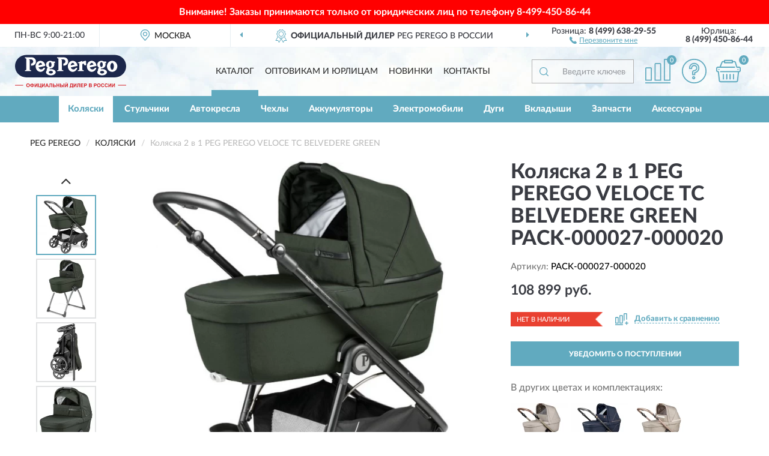

--- FILE ---
content_type: text/html; charset=utf-8
request_url: https://pegperego-russia.ru/koljaska-2-v-1-peg-perego-veloce-tc-belvedere-green
body_size: 13660
content:
<!DOCTYPE html>
<html dir="ltr" lang="ru">
<head>
<meta charset="UTF-8" />
<meta name="viewport" content="width=device-width, initial-scale=1, shrink-to-fit=no" />
<base href="https://pegperego-russia.ru/" />
<link rel="preload" href="catalog/view/fonts/Lato-Medium.woff2" as="font" type="font/woff2" crossorigin="anonymous" />
<link rel="preload" href="catalog/view/fonts/Lato-Heavy.woff2" as="font" type="font/woff2" crossorigin="anonymous" />
<link rel="preload" href="catalog/view/fonts/Lato-Bold.woff2" as="font" type="font/woff2" crossorigin="anonymous" />
<link rel="preload" href="catalog/view/fonts/font-awesome/fonts/fontawesome-webfont.woff2" as="font" type="font/woff2" crossorigin="anonymous" />
<link rel="preload" href="catalog/view/javascript/jquery/jquery.min.js" as="script" type="text/javascript" />
<link rel="preload" href="catalog/view/theme/coloring/assets/bootstrap/css/bootstrap.min.css" as="style" type="text/css" />
<link rel="preload" href="catalog/view/theme/coloring/stylesheet/style.css?ver=68" as="style" type="text/css" />
<title>PEG PEREGO VELOCE TC BELVEDERE GREEN PACK-000027-000020. Купить Коляска на Официальном Сайте PEG PEREGO в России.</title>
<meta name="description" content="Коляска 2 в 1 PEG PEREGO VELOCE TC BELVEDERE GREEN PACK-000027-000020 - ✅ Купить сегодня ❤️ Оригинал c доставкой ✈️ по всей России и Гарантией | Есть 'В наличии' | Лучшая цена 2025 | Звони 8 (499) 638-29-55 | 2 1 PEG PEREGO VELOCE TC BELVEDERE GREEN: Характеристики, Фото, Отзывы" /><meta name="yandex-verification" content="d4b4a32a41cb2bff" /><meta http-equiv="X-UA-Compatible" content="IE=edge">
<link rel="apple-touch-icon" sizes="76x76" href="favicon-76x76.png" />
<link rel="apple-touch-icon" sizes="192x192" href="favicon-192x192.png" />
<link rel="icon" type="image/png" sizes="192x192" href="favicon-192x192.png" />
<meta name="msapplication-config" content="browserconfig.xml" />
<meta name="theme-color" content="#FFFFFF" />
<link href="https://pegperego-russia.ru/koljaska-2-v-1-peg-perego-veloce-tc-belvedere-green" rel="canonical" />
<script src="catalog/view/javascript/jquery/jquery.min.js"></script>
<link href="catalog/view/theme/coloring/assets/bootstrap/css/bootstrap.min.css" rel="stylesheet" type="text/css" />
<link href="catalog/view/theme/coloring/stylesheet/style.css?ver=68" rel="stylesheet" type="text/css" />
<link href="//fonts.googleapis.com/css?family=Open Sans&subset=latin,cyrillic" rel="stylesheet" type="text/css" /><style>
#skmain {width:100%;height:auto;overflow:auto;box-sizing:border-box;background:#ff0000;}
.skwrapper {display:block;text-align:center;padding:10px 45px;margin:0 auto;font-family:'Open Sans';font-size:16px;color:#ffffff;line-height: 1.2;}
.skcontainer {padding:10px;margin:0 auto;}
.skclose {color: #ffffff;cursor: pointer;position: absolute;right: 10px;top: 10px;line-height: 1;}
.skclose:hover .fa {color:#f0e9f5;}
#skmain span.nowrap {white-space: nowrap;}
</style>
</head>
<body class="product-product product-1238">
<!--noindex-->
<div id="skmain">
	<div class="skwrapper"><span style="font-family: 'LatoWebBold';margin-left: -5px;margin-right: -5px;">Внимание! Заказы принимаются только от юридических лиц по телефону <span class="nowrap">8-499-450-86-44</span></span></div>
		<div id="sktbid" class="hidden" data-sktbid="778012735"></div>
</div><!--/noindex-->
<header class="nobg">
		<div class="top-menu-bgr-box msk">
		<div class="container">
			<div class="row">
				<div class="working_time col-xs-6 col-sm-3 col-md-3 col-lg-2 text-center">
					<div class="rezim">ПН-ВС 9:00-21:00</div>
				</div>
				<div class="current-city-holder col-xs-6 col-sm-3 col-md-3 col-lg-2 text-center">
					<button type="button" class="btn btn-link current-city"><i></i><span>Москва</span></button>
					<div class="check-city-block">
						<p class="title">Ваш город - <span>Москва</span></p>
						<div class="check-city-button-holder">
							<button class="btn yes-button">Да</button>
							<button class="btn no-button" data-toggle="modal" data-target="#userCity">Выбрать другой город</button>
						</div>
						<p class="check-city-notification">От выбраного города зависят сроки доставки</p>
					</div>	
				</div>
				<div class="top-advantage col-xs-12 text-center msk">
					<div class="advantage" id="advantage_carousel">
						<div class="advantage-block"><span><b>Официальный дилер</b> PEG PEREGO в России</span></div>
						<div class="advantage-block"><span><b>Доставим</b> по всей России</span></div>						<div class="advantage-block"><span><b>Полный</b> ассортимент бренда</span></div>					</div>
				</div>
								<div class="header_address col-lg-3 text-center">
					<div class="address">м. Таганская, ул. Большие Каменщики,<br>д. 6, стр. 1<div class="findus"><a href="https://pegperego-russia.ru/contacts"><i></i><span>Как нас найти</span></a></div></div>
				</div>
				<div class="header_phone fl_phone col-xs-6 col-sm-3 col-md-3 col-lg-2 text-center">
					<div class="tel">Розница: <b>8 (499) 638-29-55</b></div>
					<div class="call"><a role="button" class="callme"><i></i><span>Перезвоните мне</span></a></div>
				</div>
				<div class="header_phone ul_phone col-xs-6 col-sm-3 col-md-3 col-lg-2 text-center">
					<div class="tel">Юрлица: <b>8 (499) 450-86-44</b></div>
				</div>
							</div>
		</div>
	</div>
			<div class="header-bgr-box nobg">
		<div class="container">
									<div class="row">
				<div class="logo-block col-md-3 col-sm-12 col-xs-12">
					<div id="logo">
					  					  							<a href="https://pegperego-russia.ru/"><img src="/image/catalog/logo.svg" width="185" height="56" title="PegPerego-Russia.ru" alt="PegPerego-Russia.ru" class="img-responsive" /></a>
											  					</div>
				</div>
				<div class="catalog-block col-md-5 col-xs-12 text-center">
					<div class="catalog-line text-center">
						<div class="catalog-item text-center">
							<a role="button" onclick="getcatalog();" class="catalog-url">Каталог</a>
						</div>
						<div class="catalog-item text-center">
							<a href="https://pegperego-russia.ru/contacts-opt" class="opt-url">Оптовикам и юрлицам</a>						</div>
						<div class="catalog-item text-center">
													<a href="https://pegperego-russia.ru/novinki" class="novinki-url">Новинки</a>												</div>
						<div class="catalog-item text-center">
							<a href="https://pegperego-russia.ru/contacts" class="contacts-url">Контакты</a>						</div>
					</div>
				</div>
				<div class="cart-block col-md-2 col-sm-4 col-xs-5 text-center">
					<div class="row">
						<div class="cart-item compare-icon col-xs-4">
							<a rel="nofollow" href="https://pegperego-russia.ru/compare-products/" class="mcompare"><span id="mcompare-total" class="compare-qty">0</span></a>
						</div>
						<div class="cart-item help-icon col-xs-4">
							<a role="button" class="mhelp dropdown-toggle" data-toggle="dropdown"><span style="font-size:0">Справка</span></a>
							<ul class="help-icon-menu dropdown-menu">
								<li><a href="https://pegperego-russia.ru/dostavka"><i class="fa fa-circle"></i> Доставка</a></li>
								<li><a href="https://pegperego-russia.ru/oplata"><i class="fa fa-circle"></i> Оплата</a></li>
								<li><a href="https://pegperego-russia.ru/vozvrat"><i class="fa fa-circle"></i> Возврат</a></li>
							</ul>
						</div>
						<div class="cart-item cart-icon col-xs-4">
							<a rel="nofollow" href="/simplecheckout/" class="mcart"><span id="mcart-total" class="cart-qty">0</span></a>
						</div>
					</div>
				</div>
				<div class="search-block col-md-2 col-sm-8 col-xs-7"><div id="search" class="input-group">
	<span class="input-group-btn"><button type="button" class="btn" id="search-button"><span style="display:block;font-size:0">Поиск</span></button></span>
	<input type="text" name="search" value="" placeholder="Введите ключевое слово" class="form-control" />
</div></div>
			</div>
					</div>
	</div>
			<div class="menu-top-box">
		<div class="container">
			<div id="menu-list-top">
											<div class="menu-item">
					<a href="https://pegperego-russia.ru/koljaski/" class="active">Коляски</a>				</div>
								<div class="menu-item">
					<a href="https://pegperego-russia.ru/stulchiki/">Стульчики</a>				</div>
								<div class="menu-item">
					<a href="https://pegperego-russia.ru/avtokresla/">Автокресла</a>				</div>
								<div class="menu-item">
					<a href="https://pegperego-russia.ru/chexly/">Чехлы</a>				</div>
								<div class="menu-item">
					<a href="https://pegperego-russia.ru/akkumuljatory/">Аккумуляторы</a>				</div>
								<div class="menu-item">
					<a href="https://pegperego-russia.ru/elektromobili/">Электромобили</a>				</div>
								<div class="menu-item">
					<a href="https://pegperego-russia.ru/dugi/">Дуги</a>				</div>
								<div class="menu-item">
					<a href="https://pegperego-russia.ru/vkladyshi/">Вкладыши</a>				</div>
								<div class="menu-item">
					<a href="https://pegperego-russia.ru/zapchasti/">Запчасти</a>				</div>
								<div class="menu-item">
					<a href="https://pegperego-russia.ru/aksessuary/">Аксессуары</a>				</div>
										</div>
					</div>
    </div>
	</header>
<div class="hidden" id="mapdata" data-lat="55.76" data-lon="37.64"></div>
<div class="hidden" id="mapcity" data-text="Москва" data-kladr="7700000000000" data-zip="115172" data-fias="0c5b2444-70a0-4932-980c-b4dc0d3f02b5"></div>
<div class="hidden" id="userip" data-text="3.143.232.225" data-recook="0"></div>
<div class="content-top-box"></div>
<div class="container product-page">
  <div class="row">
	<div class="breadcrumb-line col-sm-12">
		<ul class="breadcrumb" itemscope="" itemtype="http://schema.org/BreadcrumbList">
											<li itemscope="" itemprop="itemListElement" itemtype="http://schema.org/ListItem"><a itemprop="item" href="https://pegperego-russia.ru/"><span itemprop="name">PEG PEREGO</span></a><meta itemprop="position" content="1" /></li>
														<li itemscope="" itemprop="itemListElement" itemtype="http://schema.org/ListItem"><a itemprop="item" href="https://pegperego-russia.ru/koljaski/"><span itemprop="name">Коляски</span></a><meta itemprop="position" content="2" /></li>
														<li itemscope="" itemprop="itemListElement" itemtype="http://schema.org/ListItem" class="active"><span itemprop="name">Коляска 2 в 1 PEG PEREGO VELOCE TC BELVEDERE GREEN</span><link itemprop="item" href="https://pegperego-russia.ru/koljaska-2-v-1-peg-perego-veloce-tc-belvedere-green" /><meta itemprop="position" content="3" /></li>
							</ul>
	</div>
	                <div id="content" class="product-content col-sm-12">
		<div class="row" itemscope itemtype="http://schema.org/Product">
			<div id="product-top" class="col-sm-12">
				<div class="row">
					<div class="top-block col-lg-8 col-md-7 col-sm-6">
						<div class="row">
							<div class="img-block col-sm-12">
																<div class="thumbnails" id="product-mimages">
																													<div class="main-image col-lg-10 col-xs-12" title="Коляска 2 в 1 PEG PEREGO VELOCE TC BELVEDERE GREEN PACK-000027-000020">
											<div class="main-image-block center-block">
												<img id="zoom" src="https://pegperego-russia.ru/image/cache/catalog/Produkts2/kolyaska-2-v-1-peg-perego-veloce-tc-belvedere-green-pack-000027-000020-680x680.webp" width="680" height="680" itemprop="image" data-large="https://pegperego-russia.ru/image/cache/catalog/Produkts2/kolyaska-2-v-1-peg-perego-veloce-tc-belvedere-green-pack-000027-000020-1500x1500.webp" title="Коляска 2 в 1 PEG PEREGO VELOCE TC BELVEDERE GREEN PACK-000027-000020" alt="Коляска 2 в 1 PEG PEREGO VELOCE TC BELVEDERE GREEN PACK-000027-000020" class="zoombig img-responsive center-block" />
																							</div>
										</div>
																														<div class="images-additional col-lg-2 col-xs-12">
											<ul class="image-additional">
																							<li class="thumbnail active" data-href="https://pegperego-russia.ru/image/cache/catalog/Produkts2/kolyaska-2-v-1-peg-perego-veloce-tc-belvedere-green-pack-000027-000020-680x680.webp" data-tmb-large="https://pegperego-russia.ru/image/cache/catalog/Produkts2/kolyaska-2-v-1-peg-perego-veloce-tc-belvedere-green-pack-000027-000020-1500x1500.webp">
													<img src="https://pegperego-russia.ru/image/cache/catalog/Produkts2/kolyaska-2-v-1-peg-perego-veloce-tc-belvedere-green-pack-000027-000020-96x96.webp" width="96" height="96" title="Коляска 2 в 1 PEG PEREGO VELOCE TC BELVEDERE GREEN PACK-000027-000020" alt="Коляска 2 в 1 PEG PEREGO VELOCE TC BELVEDERE GREEN PACK-000027-000020" />
												</li>
																																		<li class="thumbnail" data-href="https://pegperego-russia.ru/image/cache/catalog/Produkts2/kolyaska-2-v-1-peg-perego-veloce-tc-belvedere-green-pack-000027-000020-1-680x680.webp" data-tmb-large="https://pegperego-russia.ru/image/cache/catalog/Produkts2/kolyaska-2-v-1-peg-perego-veloce-tc-belvedere-green-pack-000027-000020-1-1500x1500.webp">
													<img src="https://pegperego-russia.ru/image/cache/placeholder-96x96.webp" data-lazy="https://pegperego-russia.ru/image/cache/catalog/Produkts2/kolyaska-2-v-1-peg-perego-veloce-tc-belvedere-green-pack-000027-000020-1-96x96.webp" width="96" height="96" title="Коляска 2 в 1 PEG PEREGO VELOCE TC BELVEDERE GREEN PACK-000027-000020" alt="Коляска 2 в 1 PEG PEREGO VELOCE TC BELVEDERE GREEN PACK-000027-000020" />
													<meta itemprop="image" content="https://pegperego-russia.ru/image/cache/catalog/Produkts2/kolyaska-2-v-1-peg-perego-veloce-tc-belvedere-green-pack-000027-000020-1-680x680.webp">
												</li>
																							<li class="thumbnail" data-href="https://pegperego-russia.ru/image/cache/catalog/Produkts2/kolyaska-2-v-1-peg-perego-veloce-tc-belvedere-green-pack-000027-000020-2-680x680.webp" data-tmb-large="https://pegperego-russia.ru/image/cache/catalog/Produkts2/kolyaska-2-v-1-peg-perego-veloce-tc-belvedere-green-pack-000027-000020-2-1500x1500.webp">
													<img src="https://pegperego-russia.ru/image/cache/placeholder-96x96.webp" data-lazy="https://pegperego-russia.ru/image/cache/catalog/Produkts2/kolyaska-2-v-1-peg-perego-veloce-tc-belvedere-green-pack-000027-000020-2-96x96.webp" width="96" height="96" title="Коляска 2 в 1 PEG PEREGO VELOCE TC BELVEDERE GREEN PACK-000027-000020" alt="Коляска 2 в 1 PEG PEREGO VELOCE TC BELVEDERE GREEN PACK-000027-000020" />
													<meta itemprop="image" content="https://pegperego-russia.ru/image/cache/catalog/Produkts2/kolyaska-2-v-1-peg-perego-veloce-tc-belvedere-green-pack-000027-000020-2-680x680.webp">
												</li>
																							<li class="thumbnail" data-href="https://pegperego-russia.ru/image/cache/catalog/Produkts2/kolyaska-2-v-1-peg-perego-veloce-tc-belvedere-green-pack-000027-000020-3-680x680.webp" data-tmb-large="https://pegperego-russia.ru/image/cache/catalog/Produkts2/kolyaska-2-v-1-peg-perego-veloce-tc-belvedere-green-pack-000027-000020-3-1500x1500.webp">
													<img src="https://pegperego-russia.ru/image/cache/placeholder-96x96.webp" data-lazy="https://pegperego-russia.ru/image/cache/catalog/Produkts2/kolyaska-2-v-1-peg-perego-veloce-tc-belvedere-green-pack-000027-000020-3-96x96.webp" width="96" height="96" title="Коляска 2 в 1 PEG PEREGO VELOCE TC BELVEDERE GREEN PACK-000027-000020" alt="Коляска 2 в 1 PEG PEREGO VELOCE TC BELVEDERE GREEN PACK-000027-000020" />
													<meta itemprop="image" content="https://pegperego-russia.ru/image/cache/catalog/Produkts2/kolyaska-2-v-1-peg-perego-veloce-tc-belvedere-green-pack-000027-000020-3-680x680.webp">
												</li>
																							<li class="thumbnail" data-href="https://pegperego-russia.ru/image/cache/catalog/Produkts2/kolyaska-2-v-1-peg-perego-veloce-tc-belvedere-green-pack-000027-000020-4-680x680.webp" data-tmb-large="https://pegperego-russia.ru/image/cache/catalog/Produkts2/kolyaska-2-v-1-peg-perego-veloce-tc-belvedere-green-pack-000027-000020-4-1500x1500.webp">
													<img src="https://pegperego-russia.ru/image/cache/placeholder-96x96.webp" data-lazy="https://pegperego-russia.ru/image/cache/catalog/Produkts2/kolyaska-2-v-1-peg-perego-veloce-tc-belvedere-green-pack-000027-000020-4-96x96.webp" width="96" height="96" title="Коляска 2 в 1 PEG PEREGO VELOCE TC BELVEDERE GREEN PACK-000027-000020" alt="Коляска 2 в 1 PEG PEREGO VELOCE TC BELVEDERE GREEN PACK-000027-000020" />
													<meta itemprop="image" content="https://pegperego-russia.ru/image/cache/catalog/Produkts2/kolyaska-2-v-1-peg-perego-veloce-tc-belvedere-green-pack-000027-000020-4-680x680.webp">
												</li>
																							<li class="thumbnail" data-href="https://pegperego-russia.ru/image/cache/catalog/Produkts2/kolyaska-2-v-1-peg-perego-veloce-tc-belvedere-green-pack-000027-000020-5-680x680.webp" data-tmb-large="https://pegperego-russia.ru/image/cache/catalog/Produkts2/kolyaska-2-v-1-peg-perego-veloce-tc-belvedere-green-pack-000027-000020-5-1500x1500.webp">
													<img src="https://pegperego-russia.ru/image/cache/placeholder-96x96.webp" data-lazy="https://pegperego-russia.ru/image/cache/catalog/Produkts2/kolyaska-2-v-1-peg-perego-veloce-tc-belvedere-green-pack-000027-000020-5-96x96.webp" width="96" height="96" title="Коляска 2 в 1 PEG PEREGO VELOCE TC BELVEDERE GREEN PACK-000027-000020" alt="Коляска 2 в 1 PEG PEREGO VELOCE TC BELVEDERE GREEN PACK-000027-000020" />
													<meta itemprop="image" content="https://pegperego-russia.ru/image/cache/catalog/Produkts2/kolyaska-2-v-1-peg-perego-veloce-tc-belvedere-green-pack-000027-000020-5-680x680.webp">
												</li>
																							<li class="thumbnail" data-href="https://pegperego-russia.ru/image/cache/catalog/Produkts2/kolyaska-2-v-1-peg-perego-veloce-tc-belvedere-green-pack-000027-000020-6-680x680.webp" data-tmb-large="https://pegperego-russia.ru/image/cache/catalog/Produkts2/kolyaska-2-v-1-peg-perego-veloce-tc-belvedere-green-pack-000027-000020-6-1500x1500.webp">
													<img src="https://pegperego-russia.ru/image/cache/placeholder-96x96.webp" data-lazy="https://pegperego-russia.ru/image/cache/catalog/Produkts2/kolyaska-2-v-1-peg-perego-veloce-tc-belvedere-green-pack-000027-000020-6-96x96.webp" width="96" height="96" title="Коляска 2 в 1 PEG PEREGO VELOCE TC BELVEDERE GREEN PACK-000027-000020" alt="Коляска 2 в 1 PEG PEREGO VELOCE TC BELVEDERE GREEN PACK-000027-000020" />
													<meta itemprop="image" content="https://pegperego-russia.ru/image/cache/catalog/Produkts2/kolyaska-2-v-1-peg-perego-veloce-tc-belvedere-green-pack-000027-000020-6-680x680.webp">
												</li>
																							<li class="thumbnail" data-href="https://pegperego-russia.ru/image/cache/catalog/Produkts2/kolyaska-2-v-1-peg-perego-veloce-tc-belvedere-green-pack-000027-000020-7-680x680.webp" data-tmb-large="https://pegperego-russia.ru/image/cache/catalog/Produkts2/kolyaska-2-v-1-peg-perego-veloce-tc-belvedere-green-pack-000027-000020-7-1500x1500.webp">
													<img src="https://pegperego-russia.ru/image/cache/placeholder-96x96.webp" data-lazy="https://pegperego-russia.ru/image/cache/catalog/Produkts2/kolyaska-2-v-1-peg-perego-veloce-tc-belvedere-green-pack-000027-000020-7-96x96.webp" width="96" height="96" title="Коляска 2 в 1 PEG PEREGO VELOCE TC BELVEDERE GREEN PACK-000027-000020" alt="Коляска 2 в 1 PEG PEREGO VELOCE TC BELVEDERE GREEN PACK-000027-000020" />
													<meta itemprop="image" content="https://pegperego-russia.ru/image/cache/catalog/Produkts2/kolyaska-2-v-1-peg-perego-veloce-tc-belvedere-green-pack-000027-000020-7-680x680.webp">
												</li>
																							<li class="thumbnail" data-href="https://pegperego-russia.ru/image/cache/catalog/Produkts2/kolyaska-2-v-1-peg-perego-veloce-tc-belvedere-green-pack-000027-000020-8-680x680.webp" data-tmb-large="https://pegperego-russia.ru/image/cache/catalog/Produkts2/kolyaska-2-v-1-peg-perego-veloce-tc-belvedere-green-pack-000027-000020-8-1500x1500.webp">
													<img src="https://pegperego-russia.ru/image/cache/placeholder-96x96.webp" data-lazy="https://pegperego-russia.ru/image/cache/catalog/Produkts2/kolyaska-2-v-1-peg-perego-veloce-tc-belvedere-green-pack-000027-000020-8-96x96.webp" width="96" height="96" title="Коляска 2 в 1 PEG PEREGO VELOCE TC BELVEDERE GREEN PACK-000027-000020" alt="Коляска 2 в 1 PEG PEREGO VELOCE TC BELVEDERE GREEN PACK-000027-000020" />
													<meta itemprop="image" content="https://pegperego-russia.ru/image/cache/catalog/Produkts2/kolyaska-2-v-1-peg-perego-veloce-tc-belvedere-green-pack-000027-000020-8-680x680.webp">
												</li>
																							<li class="thumbnail" data-href="https://pegperego-russia.ru/image/cache/catalog/Produkts2/kolyaska-2-v-1-peg-perego-veloce-tc-belvedere-green-pack-000027-000020-9-680x680.webp" data-tmb-large="https://pegperego-russia.ru/image/cache/catalog/Produkts2/kolyaska-2-v-1-peg-perego-veloce-tc-belvedere-green-pack-000027-000020-9-1500x1500.webp">
													<img src="https://pegperego-russia.ru/image/cache/placeholder-96x96.webp" data-lazy="https://pegperego-russia.ru/image/cache/catalog/Produkts2/kolyaska-2-v-1-peg-perego-veloce-tc-belvedere-green-pack-000027-000020-9-96x96.webp" width="96" height="96" title="Коляска 2 в 1 PEG PEREGO VELOCE TC BELVEDERE GREEN PACK-000027-000020" alt="Коляска 2 в 1 PEG PEREGO VELOCE TC BELVEDERE GREEN PACK-000027-000020" />
													<meta itemprop="image" content="https://pegperego-russia.ru/image/cache/catalog/Produkts2/kolyaska-2-v-1-peg-perego-veloce-tc-belvedere-green-pack-000027-000020-9-680x680.webp">
												</li>
																						</ul>
										</div>
																											</div>
																							</div>
																				</div>
					</div>
					<div class="dsc-block col-lg-4 col-md-5 col-sm-6">
						<div class="row">
							<div class="col-sm-12">
																<h1 itemprop="name">Коляска 2 в 1 PEG PEREGO VELOCE TC BELVEDERE GREEN PACK-000027-000020</h1>
																<div class="skurev-info">
																		<div class="sku-info">Артикул: <span itemprop="sku">PACK-000027-000020</span></div>
								</div>
								<meta itemprop="mpn" content="PACK-000027-000020">
																<div class="price-info">
																		<div class="price" itemprop="offers" itemscope itemtype="http://schema.org/Offer">
																				<div>108 899 руб.</div>
										<input type="hidden" name="product_price" value="108 899 руб." />
																				<meta itemprop="price" content="108899">
																														<meta itemprop="priceCurrency" content="RUB">
										<meta itemprop="priceValidUntil" content="2025-11-27">
										<link itemprop="url" href="https://pegperego-russia.ru/koljaska-2-v-1-peg-perego-veloce-tc-belvedere-green" />
										<meta itemprop="seller" content="PegPerego-Russia.ru">
										<meta itemprop="itemCondition" content="http://schema.org/NewCondition">
										<meta itemprop="availability" content="http://schema.org/OutOfStock">
																			</div>
																										</div>
								<div class="stock-info">
																																				<div class="stock-status stock-alert-danger">Нет в наличии</div>
									<div class="compare-info">
																			<a role="button" onclick="addcompare('1238');" class="pcompare"><i></i><span>Добавить к сравнению</span></a>
																		</div>
								</div>
																<div id="prodcart" class="addcart">
																		<div>
										<button type="button" id="button-avail" class="btn btn-block notify">УВЕДОМИТЬ О ПОСТУПЛЕНИИ</button>
									</div>
																										</div>
																<div id="cveta">
									<div class="header">В других цветах и комплектациях:</div>
									<div class="row">
										<div class="cveta-items col-xs-12">
																						<div class="product-item">
												<div class="image">
													<a href="https://pegperego-russia.ru/koljaska-2-v-1-peg-perego-veloce-tc-belvedere-astral" title="Коляска 2 в 1 PEG PEREGO VELOCE TC BELVEDERE ASTRAL"><img width="96" height="96" src="https://pegperego-russia.ru/image/cache/catalog/Produkts2/kolyaska-2-v-1-peg-perego-veloce-tc-belvedere-astral-pack-000027-000017-96x96.webp" loading="lazy" alt="Коляска 2 в 1 PEG PEREGO VELOCE TC BELVEDERE ASTRAL" title="Коляска 2 в 1 PEG PEREGO VELOCE TC BELVEDERE ASTRAL" class="img-responsive" /></a>
												</div>
											</div>
																						<div class="product-item">
												<div class="image">
													<a href="https://pegperego-russia.ru/koljaska-2-v-1-peg-perego-veloce-tc-belvedere-blue-shine" title="Коляска 2 в 1 PEG PEREGO VELOCE TC BELVEDERE BLUE SHINE"><img width="96" height="96" src="https://pegperego-russia.ru/image/cache/catalog/Produkts2/kolyaska-2-v-1-peg-perego-veloce-tc-belvedere-blue-shine-pack-000027-000021-96x96.webp" loading="lazy" alt="Коляска 2 в 1 PEG PEREGO VELOCE TC BELVEDERE BLUE SHINE" title="Коляска 2 в 1 PEG PEREGO VELOCE TC BELVEDERE BLUE SHINE" class="img-responsive" /></a>
												</div>
											</div>
																						<div class="product-item">
												<div class="image">
													<a href="https://pegperego-russia.ru/koljaska-2-v-1-peg-perego-veloce-tc-belvedere-mon-amour" title="Коляска 2 в 1 PEG PEREGO VELOCE TC BELVEDERE MON AMOUR"><img width="96" height="96" src="https://pegperego-russia.ru/image/cache/catalog/Produkts2/kolyaska-2-v-1-peg-perego-veloce-tc-belvedere-mon-amour-pack-000027-000019-96x96.webp" loading="lazy" alt="Коляска 2 в 1 PEG PEREGO VELOCE TC BELVEDERE MON AMOUR" title="Коляска 2 в 1 PEG PEREGO VELOCE TC BELVEDERE MON AMOUR" class="img-responsive" /></a>
												</div>
											</div>
																					</div>
									</div>
									<div class="cveta-btn" style="display:none;"><a class="btn btn-link" role="button"><span>Показать все</span> <i class="fa fa-angle-down" aria-hidden="true"></i></a></div>
								</div>
															</div>
						</div>
						<div class="row">
							<div class="col-sm-12">
								<div class="navi-block">
																																													<div class="navi-item navih"><a role="button" id="navih">Характеристики</a></div>
									<div class="navi-item navid"><a role="button" id="navid">Описание</a></div>
									<div class="navi-item navic"><a role="button" id="navic">Комплектация</a></div>
									<div class="navi-item naviv hidden"><a role="button" class="disabled">Видео <i class="fa fa-play-circle" aria-hidden="true"></i></a></div>
								</div>
							</div>
						</div>
						<div class="row">
							<div class="col-sm-12" id="product">
								<div class="panel panel-default panel-dost">
									<div class="panel-body dost">
										<div class="dostavka">
											<div class="delivery-title">
												<span>Доставка в</span><span><a role="button" class="btn btn-link current-city-delivery">Москва</a></span>
											</div>
																						<div class="delivery-methods">
																									<div class="delivery-method delivery-pickup">
														<div class="method-data"><span class="method-title">Самовывоз из магазина</span><span class="method-cost">0 руб.</span></div><div class="method-dop small"><font color="#61aabf">по предварительному заказу</font><br>(г. Москва, м. Таганская, <br>ул. Большие Каменщики, д. 6, стр. 1)</div>													</div>
																									<div class="delivery-method delivery-citylink">
														<div class="method-data"><span class="method-title">Курьером <span class="small">(1-2 рабочих дня)</span></span><span class="method-cost">0 руб.</span></div>													</div>
																									<div class="delivery-method delivery-pickups">
														<div class="method-data"><span class="method-title">Самовывоз из ПВЗ <span class="small">(1-2 рабочих дня)</span></span><span class="method-cost">0 руб.</span></div>													</div>
																							</div>
																						<div class="dostavka-mapblock">
												<div id="dostavka_map" class="nomap"></div>
												<div class="dostavka-mapbtn"><a class="btn btn-info" role="button">Показать карту</a></div>
											</div>
										</div>
									</div>
								</div>
							</div>
						</div>
					</div>
				</div>
			</div>
						<div id="product-bottom" class="col-sm-12">
								<div class="row">
																																			<div class="specification-block col-lg-4 col-md-6 col-sm-6 col-xs-12">
						<div class="item-specification">
							<h2>ХАРАКТЕРИСТИКИ</h2>
							<div class="haracter">
								<div class="attr-name">Цена</div>
								<div class="attr-text"> - 108 899 руб.</div>
							</div>
														  																<div class="haracter">
									<div class="attr-name">Вес люльки</div>
									<div class="attr-text"> - 5.34</div>
								</div>
															  																<div class="haracter">
									<div class="attr-name">Вес прогулочной коляски</div>
									<div class="attr-text"> - 11.3</div>
								</div>
															  																<div class="haracter">
									<div class="attr-name">Глубина пр.блока с подножкой, см</div>
									<div class="attr-text"> - 40</div>
								</div>
															  																<div class="haracter">
									<div class="attr-name">Для кого</div>
									<div class="attr-text"> - Для одного ребенка</div>
								</div>
															  																<div class="haracter">
									<div class="attr-name">Прогулочный блок</div>
									<div class="attr-text"> - Реверсивный</div>
								</div>
															  																<div class="haracter">
									<div class="attr-name">Размеры сложенной прогулочной коляски (ДхШхВ)</div>
									<div class="attr-text"> - 43 x 57 x 80</div>
								</div>
															  																<div class="haracter">
									<div class="attr-name">Цвет</div>
									<div class="attr-text"> - Зеленые</div>
								</div>
															  																<div class="haracter">
									<div class="attr-name">Ширина пр.блока, см</div>
									<div class="attr-text"> - 30</div>
								</div>
															  																<div class="haracter">
									<div class="attr-name">Ширина спинки, см</div>
									<div class="attr-text"> - 30</div>
								</div>
															  																<div class="haracter">
									<div class="attr-name">Максимальный градус наклона спинки</div>
									<div class="attr-text"> - 170°
</div>
								</div>
															  																<div class="haracter">
									<div class="attr-name">Амортизация</div>
									<div class="attr-text"> - Пружинная c регулировкой жесткости</div>
								</div>
															  																<div class="haracter">
									<div class="attr-name">Размеры прогулочной коляски (ДхШхВ)</div>
									<div class="attr-text"> - 96,5 х 57 х 108,5</div>
								</div>
															  																<div class="haracter">
									<div class="attr-name">Регулируемая подножка</div>
									<div class="attr-text"> - Есть</div>
								</div>
															  																<div class="haracter">
									<div class="attr-name">Сумка в комплекте</div>
									<div class="attr-text"> - Нет</div>
								</div>
															  																<div class="haracter">
									<div class="attr-name">Возможность установить автокресло</div>
									<div class="attr-text"> - Есть, с помощью дополнительного адаптера</div>
								</div>
															  																<div class="haracter">
									<div class="attr-name">Ширина шасси, см</div>
									<div class="attr-text"> - 57</div>
								</div>
															  																<div class="haracter">
									<div class="attr-name">Регулировка ручки</div>
									<div class="attr-text"> - По наклону</div>
								</div>
															  																<div class="haracter">
									<div class="attr-name">Высота спинки, см</div>
									<div class="attr-text"> - 54</div>
								</div>
															  																<div class="haracter" itemprop="additionalProperty" itemtype="https://schema.org/PropertyValue" itemscope>
									<div class="attr-name" itemprop="name">Количество колес</div>
									<div class="attr-text"> - <span itemprop="value">4</span></div>
								</div>
															  																<div class="haracter">
									<div class="attr-name">Тормозная система</div>
									<div class="attr-text"> - Ножная, синхронизированная</div>
								</div>
															  																<div class="haracter">
									<div class="attr-name">Максимальная нагрузка</div>
									<div class="attr-text"> - 22</div>
								</div>
															  																<div class="haracter">
									<div class="attr-name">Перекидная ручка</div>
									<div class="attr-text"> - Нет</div>
								</div>
															  																<div class="haracter">
									<div class="attr-name">Наличие поворотных колес</div>
									<div class="attr-text"> - Есть, с фиксацией
</div>
								</div>
															  																<div class="haracter">
									<div class="attr-name">Грузовая корзина</div>
									<div class="attr-text"> - До 7 кг</div>
								</div>
															  																<div class="haracter">
									<div class="attr-name">Регулируемая спинка</div>
									<div class="attr-text"> - 3 положения</div>
								</div>
															  																<div class="haracter">
									<div class="attr-name">Особенности</div>
									<div class="attr-text"> - Книжки</div>
								</div>
															  																<div class="haracter" itemprop="additionalProperty" itemtype="https://schema.org/PropertyValue" itemscope>
									<div class="attr-name" itemprop="name">Внешние габариты люльки (ДхШхВ)</div>
									<div class="attr-text"> - <span itemprop="value">84 х 44 x 63</span></div>
								</div>
															  																<div class="haracter">
									<div class="attr-name">Диаметр колёс</div>
									<div class="attr-text"> - 20 и 28</div>
								</div>
															  																<div class="haracter">
									<div class="attr-name">Вес шасси, кг</div>
									<div class="attr-text"> - 7.6</div>
								</div>
															  																<div class="haracter">
									<div class="attr-name">Внутренние габариты люльки (ДхШxB])</div>
									<div class="attr-text"> - 78 х 39</div>
								</div>
															  																						<div class="haracter">
									<div class="attr-name">Модель</div>
									<div class="attr-text"> - <span><a href="https://pegperego-russia.ru/koljaski/veloce-tc-belvedere/">Veloce TC Belvedere</a></span></div>
								</div>
															<div class="haracter">
									<div class="attr-name">Тип</div>
									<div class="attr-text"> - <span><a href="https://pegperego-russia.ru/koljaski/2-v-1/">2 в 1</a></span></div>
								</div>
													</div>
					</div>
															<div class="complectation-block col-lg-4 col-md-6 col-sm-6 col-xs-12 pull-right">
						<div class="item-complectation">
							<h2>КОМПЛЕКТАЦИЯ</h2>
							<div><ol><li>Прогулочная коляска</li><li>Люлька</li><li>Адаптеры для автокресла</li><li>Москитная сетка</li><li>Подставка для люльки</li><li>Инструкция</li><li>Гарантийный талон</li></ol></div>
						</div>
					</div>
															<div class="description-block col-lg-4 col-md-12 col-xs-12">
						<div class="item-description">
							<h2>ОПИСАНИЕ</h2>
							<div itemprop="description"><div style="text-align: justify; "><span style="text-align: left;">Легкая коляска-внедорожник 2 в 1 для прогулок и путешествий с первых дней жизни ребенка. В комплект входит прогулочная коляска с реверсивным сиденьем Veloce TC, теплая люлька для новорожденных Culla Belvedere. Безупречные ходовые характеристики и мягкий ход колес. Маневренная, благодаря узкому шасси в 57 см и легкому весу. Централизованный тормоз и регулируемая подвеска. Компактно складывается. Подходит с рождения и до 22 кг.</span><br></div></div>
						</div>
					</div>
										<div itemprop="brand" itemtype="https://schema.org/Brand" itemscope><meta itemprop="name" content="PEG PEREGO"></div>
					<meta itemprop="category" content="Коляски">				</div>
												<div class="row"><div class="content-bottom col-sm-12"><div class="box-product box-alsobuy">
	<div class="box-heading">С этим товаром покупают</div>
	<div id="alsobuy" class="box-body">
			<div class="product-layout product-grid">
			<div class="product-thumb thumbnail" itemprop="item" itemtype="http://schema.org/Product" itemscope>
				<div class="image">
					<a href="https://pegperego-russia.ru/ctylchik-dlya-kopmlehiya-peg-perego-tatamia-follow-me-noce-ih02000001bl56" title="Стульчик для кормления PEG-PEREGO TATAMIA FOLLOW ME NOCE">
						<img src="https://pegperego-russia.ru/image/cache/placeholder-345x345.webp" width="345" height="345" data-src="https://pegperego-russia.ru/image/cache/catalog/Produkts/stulchik-dlya-kormleniya-peg-perego-tatamia-follow-me-noce-ih02000001bl56-345x345.webp" alt="Стульчик для кормления PEG-PEREGO TATAMIA FOLLOW ME NOCE" title="Стульчик для кормления PEG-PEREGO TATAMIA FOLLOW ME NOCE" class="lazyOwl img-responsive" />
					</a>
														</div>
				<div class="caption">
					<div class="h4"><a href="https://pegperego-russia.ru/ctylchik-dlya-kopmlehiya-peg-perego-tatamia-follow-me-noce-ih02000001bl56"><span itemprop="name">Стульчик для кормления PEG-PEREGO TATAMIA FOLLOW ME NOCE</span></a></div>
					<link itemprop="url" href="https://pegperego-russia.ru/ctylchik-dlya-kopmlehiya-peg-perego-tatamia-follow-me-noce-ih02000001bl56" />
					<meta itemprop="image" content="https://pegperego-russia.ru/image/cache/catalog/Produkts/stulchik-dlya-kormleniya-peg-perego-tatamia-follow-me-noce-ih02000001bl56-345x345.webp">
					<meta itemprop="sku" content="IH02000001BL56">
					<meta itemprop="mpn" content="IH02000001BL56">
					<meta itemprop="description" content="Стульчик для кормления PEG-PEREGO TATAMIA FOLLOW ME NOCE Tatamia Follow Me, Качели (качалки), Для новорожденных, Бежевые, С колесами">
					<div class="pricerate">
						<div class="priceline">
													<span class="price" itemprop="offers" itemtype="http://schema.org/Offer" itemscope>
															<span class="price-new">44 199 руб.</span>
								<meta itemprop="price" content="44199">
															<meta itemprop="priceCurrency" content="RUB">
								<meta itemprop="priceValidUntil" content="2025-11-27">
								<link itemprop="url" href="https://pegperego-russia.ru/ctylchik-dlya-kopmlehiya-peg-perego-tatamia-follow-me-noce-ih02000001bl56" />
								<meta itemprop="itemCondition" content="http://schema.org/NewCondition">
								<meta itemprop="availability" content="http://schema.org/InStock">
															</span>
																			<span class="rating"></span>
												</div>
						<div class="catsize">
												</div>
												<div class="catattr">
																						<div class="catattr-line"><span class="catattr-name">Материал чехла:</span><span class="catattr-text">Эко кожа</span></div>
															<div class="catattr-line"><span class="catattr-name">Складной:</span><span class="catattr-text">Да</span></div>
															<div class="catattr-line"><span class="catattr-name">Съемный поднос:</span><span class="catattr-text">Есть</span></div>
																					</div>
												<div class="buttonline">
													<a href="https://pegperego-russia.ru/ctylchik-dlya-kopmlehiya-peg-perego-tatamia-follow-me-noce-ih02000001bl56" class="btn btn-primary btn-sm btn-addtocart">КУПИТЬ</a>
							<a id="compare_1061" role="button" onclick="compare.add('1061');" title="Сравнить" class="btn btn-primary btn-sm btn-compare">&nbsp;</a>
												</div>
					</div>
				</div>
						</div>
		</div>
		</div>
<script>
var alsbycarl = false;

function alsobuysethat() {
setTimeout(function() {
var zhcat = 0;var zehat = 0;var hcat = 0;var ehat = 0;
var rzelems = $('#alsobuy .product-grid .caption .catsize');
if (rzelems.length) {
$(rzelems).each(function(index, element) {zehat = $(element).innerHeight();if (zehat > zhcat) {zhcat = zehat;}});
$(rzelems).css('height', zhcat + 'px');}
var arelems = $('#alsobuy .product-grid .caption .catattr');
if (arelems.length) {
$(arelems).each(function(index, element) {ehat = 0;$(element).children().each(function() {ehat += $(this).innerHeight();});if (ehat > hcat) {hcat = ehat;}});
$(arelems).css('height', hcat + 'px');}
}, 400);sethbbox();}

function oncarlbuy() {
if (!alsbycarl) {
if (($(document).scrollTop() + $(window).height()) > $('#alsobuy').offset().top) {
alsbycarl = $('#alsobuy');alsbycarl.owlCarousel({responsiveBaseWidth: '#alsobuy', itemsCustom: [[0, 1], [448, 2], [721, 3], [1280, 3]], theme: 'product-carousel', lazyLoad: true, navigation: true, slideSpeed: 400, paginationSpeed: 300, 
autoPlay: false, stopOnHover: true, touchDrag: true, mouseDrag: true, navigationText: ['<i class="fa fa-angle-left fa-2x" aria-hidden="true"></i>', '<i class="fa fa-angle-right fa-2x" aria-hidden="true"></i>'], pagination: false});
alsobuysethat();}} else {document.removeEventListener("scroll", oncarlbuy, {passive: true});}}

$(document).ready(function() {
oncarlbuy();
document.addEventListener("scroll", oncarlbuy, {passive: true});
window.addEventListener("resize", alsobuysethat, false);
});
</script>
</div></div></div>
												<div class="row">
					<div id="product-review" class="col-sm-12">
												<h3>Последние отзывы или вопросы</h3>
												<div class="product-rating">
							<div class="row">
								<div class="col-xs-12 product-star">
																	Нет отзывов о данном товаре.																</div>
																<div class="col-xs-12"><a class="btn btn-primary" data-toggle="collapse" data-parent="#accordion" href="#collapseOne">Написать отзыв или вопрос</a></div>
															</div>
													</div>
												<div id="collapseOne" class="panel-collapse collapse">
							<div class="review-helper">
								<div class="row">
									<div class="col-md-8 col-sm-7 col-xs-12">
										<form id="form-review" class="form-horizontal">
											<div class="form-group">
												<label class="col-lg-2 col-md-3 col-sm-2 col-xs-3 control-label rating-label">Оценка:</label>
												<div class="col-lg-10 col-md-9 col-sm-10 col-xs-8 rating-star">
													<div class="prod-rat">
														<input id="rat1" type="radio" name="rating" value="1" /><label class="rat-star" for="rat1"><i class="fa fa-star"></i></label>
														<input id="rat2" type="radio" name="rating" value="2" /><label class="rat-star" for="rat2"><i class="fa fa-star"></i></label>
														<input id="rat3" type="radio" name="rating" value="3" /><label class="rat-star" for="rat3"><i class="fa fa-star"></i></label>
														<input id="rat4" type="radio" name="rating" value="4" /><label class="rat-star" for="rat4"><i class="fa fa-star"></i></label>
														<input id="rat5" type="radio" name="rating" value="5" /><label class="rat-star" for="rat5"><i class="fa fa-star"></i></label>
													</div>
												</div>
											</div>
											<div class="form-group">
												<label class="col-lg-2 col-md-3 col-sm-12 control-label" for="input-name">Ваше имя:</label>
												<div class="col-lg-10 col-md-9 col-sm-12"><input type="text" name="name" value="" id="input-name" class="form-control" /></div>
											</div>
											<div class="form-group">
												<label class="col-lg-2 col-md-3 col-sm-12 control-label" for="input-review">Комментарий:</label>
												<div class="col-lg-10 col-md-9 col-sm-12"><textarea name="text" rows="5" id="input-review" class="form-control"></textarea></div>
											</div>
											<div class="form-group">
												<label class="col-lg-2 col-md-3 col-sm-12 control-label" for="input-review">Прикрепить фото</label>
												<div class="col-lg-10 col-md-9 col-sm-12">
													<input type="file" style="display:none;" multiple="multiple" id="input_upload" />
													<a role="button" id="button_fclear" class="btn btn-sm" style="display: none;"><i class="fa fa-trash"></i> <span>Удалить</span></a>
													<a role="button" id="button_select" class="btn btn-sm"><i class="fa fa-upload"></i> <span class="entry-files">Загрузить</span></a>
													<div id="review_info_files"></div>
													<div id="review_status_upload"></div>
												</div>
											</div>
											<div class="form-group">
												<label class="col-lg-2 col-md-3 col-sm-12 control-label" for="input-order">Номер заказа:</label>
												<div class="col-md-4 col-sm-6"><input type="text" name="order" value="" id="input-order" class="form-control" /></div>
											</div>
											<div class="row">
												<div class="col-md-6 col-sm-12 notify-checkbox">
													<div class="form-group">
														<div class="checkbox"><label>Уведомить об ответах по e-mail: <input type="checkbox" name="notify" value="1" /></label></div>
													</div>
												</div>
												<div class="col-md-6 col-sm-12 notify-email">
													<div class="form-group">
														<label class="col-md-5 col-sm-3 control-label" for="input-email">Ваш e-mail:</label>
														<div class="col-md-7 col-sm-6"><input type="text" name="email" value="" id="input-email" class="form-control" /></div>
													</div>
												</div>
											</div>
																						<div class="form-group" style="margin-bottom: 0;">
												<div class="col-md-4 col-sm-6 col-lg-offset-2 col-md-offset-3"><a role="button" onclick="addreview('form-review');" class="btn btn-primary btn-block">Отправить отзыв</a></div>
											</div>
										</form>
									</div>
									<div class="col-md-4 col-sm-5 pic-review hidden-xs">
										<div class="pic-image"><img width="165" height="151" src="/image/pic.png" loading="lazy" alt="Write review" /></div>
										<div class="pic-text">Подробно опишите свой опыт взаимодействия с магазином.<br>Расскажите, как вас обслуживали при выборе, заказе, доставке, возврате товара, о самом товаре и опыте его использования.</div>
									</div>
								</div>
							</div>
						</div>
												<div id="review"></div>
					</div>
				</div>
							</div>
		</div>
	</div>
    </div>
	</div>
<div id="avail" class="modal" tabindex="-1" role="dialog"><div class="modal-dialog modal-sm" role="document"><div class="modal-content"></div></div></div>
<div id="schet" class="modal" tabindex="-1" role="dialog"><div class="modal-dialog" role="document"><div class="modal-content"></div></div></div>
<script>
var ccveta = '290';
var hcveta = 0;
var cpmin = 1;
var cpbox = 1;
var cpshag = 1;
var cpredel = 0;
function showcveta() {$('#cveta .cveta-btn a.btn').off('click');var hhcvt = (hcveta + 35);$('#cveta').animate({'height': hhcvt + 'px'}, 600, function() {$(this).addClass('open');$('#cveta .cveta-btn').addClass('open');$('#cveta .cveta-btn a.btn span').text('Свернуть все');$('#cveta .cveta-btn a.btn').on('click', hidecveta);$('#cveta .cveta-btn a.btn .fa').addClass('fa-angle-up').removeClass('fa-angle-down');});}
function hidecveta() {$('#cveta .cveta-btn a.btn').off('click');$('#cveta .cveta-btn').removeClass('open');$('#cveta').removeClass('open').animate({'height': ccveta + 'px'}, 600, function() {$('#cveta .cveta-btn a.btn span').text('Показать все');$('#cveta .cveta-btn a.btn').on('click', showcveta);$('#cveta .cveta-btn a.btn .fa').addClass('fa-angle-down').removeClass('fa-angle-up');});}
var amgslider = null;
function getimgcarusel() {
if (window.innerWidth > 1199) {if (amgslider) {amgslider.slick("unslick");}
amgslider = $('#product-mimages .image-additional').slick({vertical: true, verticalSwiping: true, infinite: false, rows: 1, slidesPerRow: 1, slidesToShow: 5, slidesToScroll: 3,prevArrow: '<button type="button" aria-label="Prev" class="btn btn-block slick-prev"><i class="fa fa-angle-up fa-2x"></i></button>',
nextArrow: '<button type="button" aria-label="Next" class="btn btn-block slick-next"><i class="fa fa-angle-down fa-2x"></i></button>'});} else {if (amgslider) {amgslider.slick("unslick");}$('#product-mimages .image-additional img[data-lazy]').each(function () {var lim = $(this); lim.on('load', function () {lim.removeAttr('data-lazy')});lim.attr('src', lim.attr('data-lazy'));});}}
$(document).ready(function() {getimgcarusel();
$(document).delegate('.image-additional li img', 'click', function() {var that = $(this).parent();$(".image-additional li").removeClass('active');$('.zoombig').attr("src", $(that).data("href")).attr("data-large", $(that).data("tmb-large"));$(that).addClass('active');});
window.addEventListener("resize", getimgcarusel, false);});
function addcompare(pid) {$.ajax({url: 'index.php?route=product/compare/add', type: 'post', data: 'product_id=' + pid, dataType: 'json', success: function(json) {if (json['success']) {$('#product-top .pcompare').addClass('iscompare').removeAttr('onclick').attr('href', 'index.php?route=product/compare');$('#product-top .pcompare span').text('Открыть сравнение');$('#mcompare-total').html(json['total']);}}});}
$('#button_fclear').on('click', function() {var fdata = $('#send-form :input');
$.ajax({url: 'index.php?route=product/product/delfiles', type: 'post', data: fdata, dataType: 'json', beforeSend: function() {$('#button_fclear').hide();},success: function(json) {if (json['success']) {$('#input_upload, #review_info_files, #review_status_upload').empty().hide(); $('#button_select .entry-files').css('display', 'inline');$('#button_select').css('display', 'inline-block');}}});});
$('#button_select').on('click', function() {$('#input_upload').click();});
$('#input_upload').on('change', function(event) {var files = this.files;event.stopPropagation();event.preventDefault();var data = new FormData();
$.each(files, function(key, value){data.append(key, value);});var tfiles = $('#review_info_files input[name^=\'attachments\']').length;
$.ajax({url: 'index.php?route=product/product/uploadattach&tfiles='+ tfiles, type: 'post', data: data, cache: false, dataType: 'json', responseType: 'json', processData: false, contentType: false,
beforeSend: function() {$('#button_select').hide();$('#review_status_upload').empty();$('#button_select').after('<img src="/catalog/view/theme/coloring/image/loading.gif" alt="loading" class="loading" style="padding-right: 5px;" />');},
success: function(json){$('#input_upload').empty();$('.loading').remove();
if (json['files_path']) {$.each(json['files_path'], function(index, value){if (value.error) {$('#review_info_files').append('<span class="text-warning">'+ value.filename +' ('+ value.error +')</span>');} else {$('#review_info_files').append('<span class="text-success">'+ value.filename +'</span><input type="hidden" name="attachments[]" value="'+ value.code +'" />');}});$('#review_info_files').fadeIn('slow');}
if (json['error']) {$('#review_status_upload').append('<div class="text-warning">' + json['error'] + '</div>');$('#review_status_upload').fadeIn('slow');}
$('#button_fclear').css('display', 'inline-block');},error: function(xhr, ajaxOptions, thrownError) {$('#input_upload').empty();$('.loading').remove();$('#button_select').css('display', 'inline-block');console.log(thrownError + "\r\n" + xhr.statusText + "\r\n" + xhr.responseText);}
});});
$('#navic').on('click', function() {document.removeEventListener("scroll", createpmap, {passive: true, once: true});var navic_top = ($('#product-bottom .item-complectation').offset().top);$('html, body').animate({ scrollTop: navic_top }, 800);});
$('#navih').on('click', function() {document.removeEventListener("scroll", createpmap, {passive: true, once: true});var navih_top = ($('#product-bottom .item-specification').offset().top);$('html, body').animate({ scrollTop: navih_top }, 800);});
$('#navid').on('click', function() {document.removeEventListener("scroll", createpmap, {passive: true, once: true});var navid_top = ($('#product-bottom .item-description').offset().top);$('html, body').animate({ scrollTop: navid_top }, 800);});
$('#naviv').on('click', function() {document.removeEventListener("scroll", createpmap, {passive: true, once: true});var naviv_top = ($('#product-middle .video-block').offset().top);$('html, body').animate({ scrollTop: naviv_top }, 800);});
$('#button-cart').on('click', function() {
$.ajax({url: 'index.php?route=checkout/cart/add', type: 'post',
data: $('#prodcart input[type=\'text\'], #prodcart input[type=\'hidden\'], #prodcart input[type=\'radio\']:checked, #prodcart input[type=\'checkbox\']:checked, #prodcart select, #prodcart textarea'),
dataType: 'json', beforeSend: function() {}, complete: function() {setgol('ADDTOCART');},
success: function(json) {
if (json['success']) {$('#mcart-total').html(json['cart_qty']);
$('#modal-cart .modal-content').load('index.php?route=checkout/cart/minicart', function() {$('#modal-cart').modal('show');});
window.dataLayer = window.dataLayer || [];
dataLayer.push({"ecommerce": {"add": {
"products": [{"id": "1238","name": "Коляска 2 в 1 PEG PEREGO VELOCE TC BELVEDERE GREEN PACK-000027-000020",
"price": 108899.00, 
"brand": "PEG PEREGO","category": "Коляски","quantity": json['add_qty']}]}}});
}}});});
function addreview(rf) {
$.ajax({url: 'index.php?route=product/product/write&product_id=1238', type: 'post', dataType: 'json', data: $('#'+ rf).serialize(), beforeSend: function() {$('.alert-success, .alert-danger').remove();},
success: function(json) {if (json['error']) {$('#'+ rf).after('<div class="alert alert-danger" style="display:none;"><i class="fa fa-exclamation-circle"></i> ' + json['error'] + '</div>');$('#product-review .alert').slideDown();}
if (json['success']) {$('#'+ rf).after('<div class="alert alert-success" style="display:none;"><i class="fa fa-check-circle"></i> ' + json['success'] + '</div>');$('#'+ rf).slideUp(400, function() {$(this).remove();$('#product-review .alert').slideDown();});}}});}
function addanswer(rid) {
html = '<form id="form-review-'+ rid +'" class="form-horizontal" style="display:none;">';
html += ' <input type="hidden" name="parent_id" value="'+ rid +'" />';
html += ' <div class="form-group"><label class="col-sm-2 control-label">Ваше имя:</label><div class="col-sm-10"><input type="text" name="name" value="" class="form-control" /></div></div>';
html += ' <div class="form-group"><label class="col-sm-2 control-label">Комментарий:</label><div class="col-sm-10"><textarea name="text" rows="4" class="form-control"></textarea></div></div>';
html += ' <div class="form-group"><div class="col-sm-10 col-sm-offset-2"><a role="button" onclick="addreview(\'form-review-'+ rid +'\');" class="btn btn-primary">Отправить отзыв</a></div></div>';
html += '</form>';$('#answer_'+ rid).append(html);$('#answer_'+ rid +' .btn-link').remove();$('#answer_'+ rid +' form').slideDown();}
$(document).ready(function() {
hcveta = $('#cveta .cveta-items').height();if (hcveta > 192) {$('#cveta').animate({'height': ccveta + 'px'}, 'fast', function() {$('#cveta .cveta-btn a.btn').on('click', showcveta);$('#cveta .cveta-btn').show();});} else {$('#cveta').addClass('open');}
$('#product-top .review-info .count-rev').on('click', goblock_rev);
$('#product-top .last-review .more-button').on('click', goblock_rev);
$('#form-review input[name=\'notify\']').click(function() {if ($(this).prop('checked')) {$('#form-review .notify-email').show('slow');} else {$('#form-review .notify-email').hide('slow');}});
$('#collapseOne').on('hide.bs.collapse', function() {$('#product-review .product-rating a.btn').removeClass('grey');});
$('#collapseOne').on('show.bs.collapse', function() {$('#product-review .product-rating a.btn').addClass('grey');});
$('#input_quantity').on('focusout', function() {let $input = $(this);let nval = parseInt($input.val());
if (isNaN(nval)) {nval = cpmin;}
if (cpredel > 0) {if (nval > cpredel) {let qcof = Math.floor(nval / cpbox);nval = cpredel + (cpbox * qcof);}} else {if (cpbox > 1) {let qcof = Math.floor(nval / cpbox);nval = (cpbox * qcof);}}
if (nval < cpmin) {nval = cpmin;}
$input.val(nval).change();});
$('#pminus').click(function() {let $input = $('#input_quantity');let nval = parseInt($input.val());let mishag = cpshag;
if (isNaN(nval)) {nval = cpmin;}
if (cpredel > 0) {if ((nval - mishag) > cpredel) {mishag = cpbox;}}
nval = (nval - mishag);
if (nval < cpmin) {nval = cpmin;}
$input.val(nval).change();return false;});
$('#pplus').click(function() {let $input = $('#input_quantity');let nval = parseInt($input.val());let plshag = cpshag;
if (isNaN(nval)) {nval = cpmin;}
if (cpredel > 0) {if ((nval + plshag) > cpredel) {plshag = cpbox;}}
nval = (nval + plshag);$input.val(nval).change();return false;});
if (window.innerWidth > 767) {$("#zoom").imagezoomsl({innerzoom: true, zoomrange: [2, 2]});}
$('#product .dostavka-mapbtn a.btn').bind('click', showdmap);
window.addEventListener("resize", pdmyresize, false);
window.addEventListener("pageshow", imgpad, {once: true});
window.addEventListener("pageshow", function() {
var dloc = String(document.location);if (dloc.indexOf('#prev') != -1) {goblock_rev();}
setTimeout(function() {window.dataLayer = window.dataLayer || [];
dataLayer.push({"ecommerce": {"detail": {"products": [{"id": "1238", "name": "Коляска 2 в 1 PEG PEREGO VELOCE TC BELVEDERE GREEN PACK-000027-000020",
"price": 108899.00,
"brand": "PEG PEREGO", "category": "Коляски"}]}}});}, 4000);}, {once: true});
$('#button-avail').on('click', function() {$('#avail .modal-content').empty().load('index.php?route=module/avail/open', function() {$('#avail .product_id').val('1238');});$('#avail').modal('show');});
$('#button-schet').on('click', function() {$('#schet .modal-content').empty().load('index.php?route=module/schet/open&product_id=1238');$('#schet').modal('show');});
});
</script>
<footer>
<!--noindex-->
	<div class="subscribe-footer nobg">
		<div class="container sub-container">
			<div class="fsubscribe-form">
				<div class="label-title">ПОДПИСКА<wbr> PEG PEREGO</div>
				<div class="label-text">Подпишись, чтобы получать информацию о эксклюзивных предложениях,<br class="visible-sm visible-xs"> поступлениях, событиях и многом другом</div>
				<div class="form-block">
					<form class="form-inline">
					  <div class="form-group">
						<input type="email" id="subemail" name="email" value="" placeholder="Электронная почта" class="form-control" />
						<label style="font-size:0" for="subemail">Электронная почта</label>
					  </div>
					  <a class="btn btn-primary btn-lg btn-subaction" role="button">ПОДПИСАТЬСЯ</a>
					</form>
				</div>
				<div class="form-text">Подписываясь, Вы соглашаетесь с <a href="https://pegperego-russia.ru/politika-konfidentsialnosti">Политикой Конфиденциальности</a> <br class="visible-sm visible-xs">и <a href="https://pegperego-russia.ru/terms-customer">Условиями пользования</a> PEG PEREGO</div>
			</div>
		</div>
	</div>
<!--/noindex-->
	<div class="footer-container">
		<div class="container">
			<div class="row">
				<div class="footer-blocks col-md-12 col-xs-12">
					<div class="row">
						<div class="footer-blockl col-md-3 col-sm-6 col-xs-6">
							<div class="footer-logo"><img src="/image/catalog/logo.svg" class="img-responsive" width="185" height="56" alt="logo" /></div>															<div class="footer-phone">8 (499) 638-29-55</div>														<div class="footer-rejim">ПН-ВС 9:00-21:00</div>
						</div>
						<div class="footer-block col-md-3 col-sm-6 col-xs-6">
							<div class="h5"><span>Информация</span></div>
							<ul class="list-unstyled">
								<li><i class="fa fa-circle"></i><a href="https://pegperego-russia.ru/dostavka">Доставка</a></li>
								<li><i class="fa fa-circle"></i><a href="https://pegperego-russia.ru/oplata">Оплата</a></li>
								<li><i class="fa fa-circle"></i><a href="https://pegperego-russia.ru/vozvrat">Возврат товара</a></li>
							</ul>
						</div>
						<div class="clearfix visible-sm visible-xs"></div>
						<div class="footer-block col-md-3 col-sm-6 col-xs-6">
							<div class="h5"><span>Служба поддержки</span></div>
							<ul class="list-unstyled">
								<li><i class="fa fa-circle"></i><a href="https://pegperego-russia.ru/contacts">Контакты</a></li>
								<li><i class="fa fa-circle"></i><a href="https://pegperego-russia.ru/sitemap">Карта сайта</a></li><!--noindex-->
								<li><i class="fa fa-circle"></i><a href="https://pegperego-russia.ru/oferta">Публичная оферта</a></li>
								<li><i class="fa fa-circle"></i><a href="https://pegperego-russia.ru/terms-customer">Пользовательское соглашение</a></li><!--/noindex-->
							</ul>
						</div>
						<div class="footer-block col-md-3 col-sm-6 col-xs-6">
							<div class="h5"><span>Дополнительно</span></div>
							<ul class="list-unstyled">
								<li><i class="fa fa-circle"></i><a href="https://pegperego-russia.ru/blog/">Блог</a></li>																<li><i class="fa fa-circle"></i><a href="https://pegperego-russia.ru/skidki">Скидки</a></li><!--noindex-->
								<li><i class="fa fa-circle"></i><a href="https://pegperego-russia.ru/politika-konfidentsialnosti">Политика конфиденциальности</a></li><!--/noindex-->
							</ul>
						</div>
					</div>
				</div>
			</div>
		</div>
		<div class="offerts-line">
			<div class="offerts">Вся информация на сайте носит исключительно информационный характер и ни при каких условиях не является публичной офертой, определяемой положениями Статьи 437(2) Гражданского кодекса РФ.</div>
		</div>
	</div>
	<div class="hidden" itemscope itemtype="http://schema.org/Organization">
		<meta itemprop="name" content="PegPerego-Russia.ru">
		<meta itemprop="legalName" content='Интернет-магазин "PEG PEREGO"'>
		<meta itemprop="address" content="г. Москва, м. Таганская, ул. Большие Каменщики, д. 6, стр. 1">
		<meta itemprop="description" content="Официальный магазин PEG PEREGO в России">		<meta itemprop="email" content="order@pegperego-russia.ru">
		<meta itemprop="telephone" content="8 (499) 638-29-55">		<link itemprop="url" href="https://pegperego-russia.ru/" />
	</div>
	
	<span id="yandex_tid" class="hidden" data-text="72042793"></span>
	<span id="yandex_tidc" class="hidden" data-text=""></span>
	<span id="yandex_tido" class="hidden" data-text="92325281"></span>
	<span id="ga_tid" class="hidden" data-text=""></span>
	<span id="roi_on" class="hidden" data-text="0"></span>
	<span id="usewebp" class="hidden" data-text="1"></span>
	<span id="subon" class="hidden" data-text="0"></span>
	<span id="acupon" class="hidden" data-text="0"></span>
</footer>
				<span id="scroll-top-button"><i class="fa fa-arrow-circle-up"></i></span>
								<div class="modal" id="userCity">
<div class="modal-dialog modal-sm"><div class="modal-content"><div class="modal-header"><button type="button" class="close" data-dismiss="modal" aria-hidden="true">&times;</button><div class="modal-title">Укажите Ваш город</div></div>
<div class="modal-body"><input id="cityNameField" type="text" placeholder="Введите город" /></div></div></div></div>
<script src="catalog/view/theme/coloring/assets/bootstrap/js/bootstrap.min.js"></script>
<script src="catalog/view/theme/coloring/assets/common.js?ver=68"></script>
<script src="catalog/view/theme/coloring/assets/slick/slick.min.js?ver=68"></script>
<script src="catalog/view/javascript/zoomsl-3.0.js?ver=68"></script>
<script src="catalog/view/theme/coloring/assets/owl-carousel/owl.carousel.min.js?ver=68"></script>
<div id="callme_modal" class="modal" tabindex="-1" role="dialog"><div class="modal-dialog modal-sm" role="document"><div class="modal-content"></div></div></div>
<div id="modal-cart" class="modal" tabindex="-1" role="dialog"><div class="modal-dialog" role="document"><div class="modal-content checkout-buy"></div></div></div>
<link href="catalog/view/fonts/font-awesome/css/font-awesome.min.css" rel="stylesheet" type="text/css" />
<link rel="preload" href="catalog/view/javascript/suggestions/suggestions.css" as="style" onload="this.onload=null;this.rel='stylesheet'">
<noscript><link rel="stylesheet" href="catalog/view/javascript/suggestions/suggestions.css"></noscript>
<script async src="catalog/view/javascript/suggestions/jquery.suggestions.min.js"></script>
</body>
</html>

--- FILE ---
content_type: image/svg+xml
request_url: https://pegperego-russia.ru/image/catalog/logo.svg
body_size: 4202
content:
<?xml version="1.0" encoding="UTF-8"?>
<!DOCTYPE svg PUBLIC "-//W3C//DTD SVG 1.1//EN" "http://www.w3.org/Graphics/SVG/1.1/DTD/svg11.dtd">
<!-- Creator: CorelDRAW X6 -->
<svg xmlns="http://www.w3.org/2000/svg" xml:space="preserve" width="185px" height="56px" version="1.1" style="shape-rendering:geometricPrecision; text-rendering:geometricPrecision; image-rendering:optimizeQuality; fill-rule:evenodd; clip-rule:evenodd"
viewBox="0 0 3761000 1117400"
 xmlns:xlink="http://www.w3.org/1999/xlink"
 enable-background="new 0 0 142.147 47.377">
 <defs>
  <style type="text/css">
   <![CDATA[
    .fil0 {fill:#1C274B}
    .fil3 {fill:#D32027}
    .fil1 {fill:white}
    .fil2 {fill:#D32027;fill-rule:nonzero}
   ]]>
  </style>
 </defs>
 <g id="Слой_x0020_1">
  <metadata id="CorelCorpID_0Corel-Layer"/>
  <g id="_605071936">
   <path class="fil0" d="M3380200 20l-2999400 0c-210320,0 -380790,170470 -380790,380790 0,210290 170470,380790 380790,380790l2999400 -10c210290,0 380790,-170500 380790,-380790 0,-210310 -170500,-380780 -380790,-380780z"/>
   <path class="fil1" d="M3286460 199200c-97080,0 -175760,83930 -175760,187460 0,103530 78690,187460 175760,187460 97050,0 175740,-83930 175740,-187460 -10,-103540 -78690,-187460 -175740,-187460m0 304610c-32360,0 -58580,-52470 -58580,-117160 0,-64720 26220,-117160 58580,-117160 32360,0 58580,52440 58580,117160 -10,64690 -26230,117160 -58580,117160z"/>
   <path class="fil1" d="M884570 492490c-41090,0 -75990,-28230 -88640,-67500l228710 -53420c-6720,-96490 -77340,-172380 -163490,-172380 -90590,0 -164040,83930 -164040,187460 0,103530 73450,187460 164040,187460 74060,0 136630,-56070 157000,-133090l-49190 -4920c-15180,33370 -47270,56390 -84390,56390m-23420 -223000c25370,0 47600,22380 59950,55960l-127690 29820c8240,-49450 35440,-85780 67740,-85780z"/>
   <path class="fil1" d="M1212650 480390c-14980,0 -29500,1300 -43290,3730 2460,-10420 6140,-19740 10690,-27460 3040,160 6090,290 9180,290 77630,0 140570,-57710 140570,-128880 0,-16540 -3440,-32330 -9630,-46860l33080 10 0 -58610 -58580 0 -24660 0c-22860,-14740 -50720,-23420 -80780,-23420 -77660,0 -140600,57710 -140600,128880 0,42550 22490,80270 57180,103740 -21030,22520 -33760,51750 -33760,83710 0,5050 370,10030 1010,14920 -15480,16110 -24420,35060 -24420,55380 0,58230 73420,105440 164020,105440 90590,0 164040,-47200 164040,-105440 -10,-58220 -73450,-105430 -164050,-105430m-23410 -234340c25880,0 46860,36720 46860,82020 0,45300 -20980,82020 -46860,82020 -25900,0 -46880,-36720 -46880,-82020 0,-45300 20970,-82020 46880,-82020m23410 384970c-38810,0 -70300,-20240 -70300,-45190 0,-24950 31490,-45190 70300,-45190 38810,0 70300,20240 70300,45190 0,24950 -31480,45190 -70300,45190z"/>
   <path class="fil1" d="M1974940 492490c-41120,0 -76010,-28230 -88660,-67500l228730 -53420c-6750,-96490 -77360,-172380 -163510,-172380 -90590,0 -164020,83930 -164020,187460 0,103530 73420,187460 164020,187460 74060,0 136630,-56070 157000,-133090l-49210 -4920c-15160,33370 -47230,56390 -84350,56390m-23440 -223000c25370,0 47570,22380 59950,55960l-127690 29820c8240,-49450 35440,-85780 67740,-85780z"/>
   <path class="fil1" d="M2618620 492490c-41120,0 -76010,-28230 -88660,-67500l228710 -53420c-6720,-96490 -77340,-172380 -163490,-172380 -90590,0 -164020,83930 -164020,187460 0,103530 73420,187460 164020,187460 74060,0 136630,-56070 157030,-133090l-49210 -4920c-15190,33370 -47260,56390 -84380,56390m-23440 -223000c25370,0 47600,22380 59950,55960l-127690 29820c8230,-49450 35430,-85780 67740,-85780z"/>
   <path class="fil1" d="M2314010 292940l45430 64900 49740 -12170 -1830 -32460 -4660 -81810 -1800 -32070 10 -60c-1610,-50 -3250,-80 -4870,-80 -43820,0 -84300,14160 -117160,38130l0 -38120 -152320 58610 0 23360 46750 -10 110 0 0 222650 -46860 23390 0 23500 199180 -10 0 -23360 -46860 -23550 0 -177510c980,-18570 16300,-33330 35140,-33330z"/>
   <path class="fil1" d="M2946680 480390c-14980,0 -29500,1300 -43290,3730 2490,-10420 6140,-19740 10690,-27460 3040,160 6090,290 9150,290 77660,0 140600,-57710 140600,-128880 0,-16540 -3440,-32330 -9630,-46860l33080 10 0 -58610 -58580 0 -24660 0c-22860,-14740 -50720,-23420 -80800,-23420 -77630,0 -140570,57710 -140570,128880 0,42550 22490,80270 57180,103740 -21030,22520 -33760,51750 -33760,83710 0,5050 370,10030 1010,14920 -15480,16110 -24420,35060 -24420,55380 0,58230 73420,105440 164020,105440 90590,0 164040,-47200 164040,-105440 -20,-58220 -73470,-105430 -164060,-105430m-23440 -234340c25900,0 46880,36720 46880,82020 0,45300 -20980,82020 -46880,82020 -25880,0 -46860,-36720 -46860,-82020 0,-45300 20980,-82020 46860,-82020m23440 384970c-38810,0 -70300,-20240 -70300,-45190 0,-24950 31490,-45190 70300,-45190 38810,0 70300,20240 70300,45190 0,24950 -31490,45190 -70300,45190z"/>
   <path class="fil1" d="M568230 82040l-234340 0 30 23520 46860 23360 0 374890 -46860 23360 -30 23520 210930 0 0 -23520 -46880 -23360 0 -115540 0 -25030 0 -70300 0 -11720 -10 -105440 -23420 -11720 10 -11720 23410 0 46890 0c38810,0 70270,31460 70270,70300 0,38810 -31460,70300 -70270,70300l0 70300 23410 0c77660,0 140600,-62940 140600,-140600 0,-77660 -62940,-140600 -140600,-140600z"/>
   <path class="fil1" d="M1657870 82040l-234350 0 0 23520 46880 23360 0 374890 -46880 23360 0 23520 210930 0 -30 -23520 -46860 -23360 0 -115540 0 -25030 0 -70300 0 -11720 10 -105440 -23420 -11720 0 -11720 23420 0 46850 0c38840,0 70300,31460 70300,70300 0,38810 -31460,70300 -70300,70300l0 70300 23450 0c77660,0 140600,-62940 140600,-140600 0,-77660 -62950,-140600 -140600,-140600z"/>
   <path class="fil2" d="M380800 1030490c0,-12450 1880,-22900 5600,-31370 2750,-6220 6560,-11820 11360,-16770 4810,-4940 10060,-8600 15770,-11020 7620,-3210 16400,-4830 26340,-4830 18020,0 32390,5600 43220,16760 10800,11200 16190,26740 16190,46660 0,19750 -5370,35200 -16080,46340 -10710,11170 -25060,16740 -42990,16740 -18150,0 -32620,-5540 -43330,-16650 -10710,-11090 -16080,-26370 -16080,-45860zm25400 -830c0,13840 3210,24320 9610,31480 6390,7140 14520,10720 24350,10720 9860,0 17920,-3550 24260,-10630 6310,-7100 9460,-17730 9460,-31910 0,-14010 -3070,-24460 -9230,-31340 -6140,-6900 -14290,-10340 -24490,-10340 -10180,0 -18390,3490 -24610,10460 -6220,6990 -9350,17500 -9350,31560zm184780 46800l0 14320 -24210 0 0 -14320c-19520,-710 -33270,-5540 -41310,-14430 -8040,-8930 -12050,-20060 -12050,-33450 0,-14090 4210,-25370 12590,-33890 8410,-8530 21990,-13160 40770,-13870l0 -12100 24210 0 0 12100c19410,710 33130,5480 41230,14320 8090,8810 12130,20000 12130,33530 0,13440 -4040,24580 -12080,33440 -8070,8840 -21820,13640 -41280,14350zm0 -20630c6450,0 12020,-1080 16680,-3240 4630,-2160 7920,-5060 9890,-8720 1960,-3640 2920,-8980 2920,-16030 0,-17580 -9830,-26390 -29490,-26390l0 54380zm-24210 0l0 -54380c-10430,0 -17930,2300 -22560,6930 -4630,4630 -6930,11620 -6930,20970 0,17650 9830,26480 29490,26480zm97600 -87110l23010 0 0 81260 49440 -81260 24550 0 0 122060 -23020 0 0 -79960 -49430 79960 -24550 0 0 -122060zm122550 0l24720 0 0 101430 47560 0 0 -101430 24720 0 0 101430 10230 0 0 47220 -20630 0 0 -26590 -86600 0 0 -122060zm124540 0l23010 0 0 81260 49440 -81260 24550 0 0 122060 -23020 0 0 -79960 -49430 79960 -24550 0 0 -122060zm232160 122060l-26620 0 -10540 -27790 -48960 0 -10140 27790 -26140 0 47390 -122060 26120 0 48890 122060zm-45170 -48420l-16970 -45170 -16480 45170 33450 0zm69170 -73640l85500 0 0 122060 -24720 0 0 -101440 -36650 0 0 52110c0,14920 -510,25350 -1510,31230 -990,5910 -3410,10540 -7270,13840 -3870,3290 -9890,4940 -18100,4940 -2900,0 -8130,-280 -15740,-820l0 -19120 5510 80c5140,0 8640,-680 10400,-2070 1790,-1400 2670,-4810 2670,-10230l-90 -20970 0 -69610zm111360 0l24720 0 0 48750 32930 0c15510,0 26730,3640 33700,10910 6960,7280 10420,16000 10420,26170 0,8330 -2100,15400 -6330,21230 -4210,5850 -9010,9800 -14440,11870 -5400,2080 -13210,3130 -23410,3130l-57590 0 0 -122060zm24720 101430l23950 0c7760,0 13150,-370 16140,-1110 2980,-730 5680,-2440 8040,-5080 2360,-2640 3520,-5880 3520,-9750 0,-5570 -2020,-9630 -6020,-12220 -4040,-2580 -10880,-3890 -20600,-3890l-25030 0 0 32050zm97320 20630l0 -122060 24710 0 0 48070 48080 0 0 -48070 24720 0 0 122060 -24720 0 0 -53360 -48080 0 0 53360 -24710 0zm123790 -122060l24720 0 0 48750 32930 0c8640,0 16080,1200 22300,3560 6220,2350 11420,6560 15600,12640 4150,6080 6220,13070 6220,20970 0,8270 -2160,15370 -6470,21370 -4350,5960 -9150,9910 -14470,11840 -5280,1960 -13040,2930 -23240,2930l-57590 0 0 -122060zm24720 101430l24030 0c7650,0 12990,-370 16030,-1110 3010,-730 5710,-2440 8070,-5080 2360,-2640 3520,-5860 3520,-9660 0,-5400 -1930,-9460 -5770,-12160 -3860,-2700 -10820,-4040 -20850,-4040l-25030 0 0 32050zm91200 -101430l24720 0 0 122060 -24720 0 0 -122060zm50640 0l23010 0 0 81260 49440 -81260 24550 0 0 122060 -23020 0 0 -79960 -49430 79960 -24550 0 0 -122060zm63070 -35290l11430 0c-660,7530 -3330,13460 -7960,17760 -4630,4290 -10630,6450 -17990,6450 -7380,0 -13380,-2160 -18010,-6450 -4630,-4300 -7300,-10230 -7960,-17760l11430 0c390,3920 1760,6900 4150,8920 2380,2020 5850,3010 10390,3010 4520,0 7990,-990 10380,-3010 2380,-2020 3750,-5000 4140,-8920zm116390 35290l84220 0 0 101430 10740 0 0 47220 -20630 0 0 -26590 -76540 0 0 26590 -20630 0 0 -47220 10400 0c5060,-10430 8410,-22530 10030,-36280 1620,-13780 2410,-31200 2410,-52250l0 -12900zm23530 20620c0,36940 -3410,63880 -10230,80810l46200 0 0 -80810 -35970 0zm88370 -20620l23010 0 0 81260 49440 -81260 24550 0 0 122060 -23020 0 0 -79960 -49430 79960 -24550 0 0 -122060zm130980 0l85500 0 0 122060 -24720 0 0 -101440 -36650 0 0 52110c0,14920 -510,25350 -1510,31230 -990,5910 -3410,10540 -7270,13840 -3870,3290 -9890,4940 -18100,4940 -2900,0 -8130,-280 -15740,-820l0 -19120 5510 80c5140,0 8640,-680 10400,-2070 1790,-1400 2670,-4810 2670,-10230l-90 -20970 0 -69610zm110850 122060l0 -122060 90350 0 0 20620 -65640 0 0 27110 61040 0 0 20630 -61040 0 0 33070 68030 0 0 20630 -92740 0zm113710 0l0 -122060 39520 0c14970,0 24720,590 29260,1810 6990,1850 12850,5830 17560,11970 4720,6130 7080,14060 7080,23780 0,7500 -1370,13780 -4070,18890 -2720,5120 -6160,9120 -10340,12050 -4170,2900 -8440,4830 -12760,5770 -5880,1160 -14370,1760 -25510,1760l-16030 0 0 46030 -24710 0zm24710 -101440l0 34780 13440 0c9690,0 16140,-650 19410,-1930 3270,-1280 5830,-3270 7670,-6020 1850,-2730 2790,-5880 2790,-9520 0,-4460 -1310,-8130 -3900,-11030 -2610,-2890 -5880,-4710 -9880,-5450 -2930,-540 -8810,-830 -17680,-830l-11850 0zm136370 -20620l48810 0c9690,0 16880,390 21620,1190 4780,820 9010,2500 12760,5030 3750,2560 6880,5940 9380,10170 2500,4230 3750,9010 3750,14260 0,5690 -1540,10940 -4610,15690 -3070,4770 -7240,8320 -12500,10710 7420,2190 13100,5880 17110,11110 3970,5230 5960,11370 5960,18440 0,5570 -1280,10970 -3860,16220 -2590,5260 -6110,9470 -10600,12620 -4460,3130 -9970,5060 -16540,5800 -4090,420 -14000,710 -29720,820l-41560 0 0 -122060zm24710 20280l0 28130 16140 0c9580,0 15550,-140 17880,-420 4200,-490 7520,-1940 9940,-4350 2420,-2420 3610,-5570 3610,-9490 0,-3780 -1050,-6820 -3130,-9180 -2070,-2360 -5170,-3780 -9260,-4260 -2440,-280 -9460,-430 -21030,-430l-14150 0zm0 48420l0 32730 22850 0c8860,0 14520,-250 16900,-740 3670,-680 6650,-2300 8960,-4880 2300,-2620 3460,-6060 3460,-10400 0,-3700 -880,-6790 -2670,-9350 -1760,-2560 -4350,-4430 -7700,-5600 -3350,-1160 -10650,-1760 -21880,-1760l-19920 0zm145770 53360l0 -122060 39520 0c14970,0 24720,590 29260,1810 6990,1850 12850,5830 17560,11970 4720,6130 7080,14060 7080,23780 0,7500 -1370,13780 -4070,18890 -2720,5120 -6160,9120 -10340,12050 -4170,2900 -8440,4830 -12760,5770 -5880,1160 -14370,1760 -25510,1760l-16030 0 0 46030 -24710 0zm24710 -101440l0 34780 13440 0c9690,0 16140,-650 19410,-1930 3270,-1280 5830,-3270 7670,-6020 1850,-2730 2790,-5880 2790,-9520 0,-4460 -1310,-8130 -3900,-11030 -2610,-2890 -5880,-4710 -9880,-5450 -2930,-540 -8810,-830 -17680,-830l-11850 0zm81640 41150c0,-12450 1880,-22900 5600,-31370 2750,-6220 6560,-11820 11360,-16770 4810,-4940 10060,-8600 15770,-11020 7620,-3210 16400,-4830 26340,-4830 18020,0 32390,5600 43220,16760 10800,11200 16190,26740 16190,46660 0,19750 -5370,35200 -16080,46340 -10710,11170 -25060,16740 -42990,16740 -18150,0 -32620,-5540 -43330,-16650 -10710,-11090 -16080,-26370 -16080,-45860zm25400 -830c0,13840 3210,24320 9610,31480 6390,7140 14520,10720 24350,10720 9860,0 17920,-3550 24260,-10630 6310,-7100 9460,-17730 9460,-31910 0,-14010 -3070,-24460 -9230,-31340 -6140,-6900 -14290,-10340 -24490,-10340 -10180,0 -18390,3490 -24610,10460 -6220,6990 -9350,17500 -9350,31560zm190400 16110l23870 7330c-3660,13440 -9770,23420 -18300,29950 -8520,6510 -19320,9780 -32420,9780 -16220,0 -29550,-5540 -40000,-16630 -10430,-11080 -15660,-26220 -15660,-45460 0,-20310 5260,-36110 15740,-47360 10490,-11250 24300,-16880 41400,-16880 14950,0 27080,4430 36400,13270 5570,5230 9720,12730 12500,22530l-24380 5800c-1450,-6310 -4460,-11310 -9030,-14980 -4610,-3660 -10170,-5480 -16710,-5480 -9060,0 -16420,3240 -22050,9750 -5650,6470 -8470,16990 -8470,31530 0,15400 2790,26400 8330,32940 5570,6560 12790,9830 21680,9830 6560,0 12220,-2080 16930,-6250 4720,-4180 8130,-10720 10170,-19670zm123110 0l23870 7330c-3660,13440 -9770,23420 -18300,29950 -8520,6510 -19320,9780 -32420,9780 -16220,0 -29550,-5540 -40000,-16630 -10430,-11080 -15660,-26220 -15660,-45460 0,-20310 5260,-36110 15740,-47360 10490,-11250 24300,-16880 41400,-16880 14950,0 27080,4430 36400,13270 5570,5230 9720,12730 12500,22530l-24380 5800c-1450,-6310 -4460,-11310 -9030,-14980 -4610,-3660 -10170,-5480 -16710,-5480 -9060,0 -16420,3240 -22050,9750 -5650,6470 -8470,16990 -8470,31530 0,15400 2790,26400 8330,32940 5570,6560 12790,9830 21680,9830 6560,0 12220,-2080 16930,-6250 4720,-4180 8130,-10720 10170,-19670zm45380 -77050l23010 0 0 81260 49440 -81260 24550 0 0 122060 -23020 0 0 -79960 -49430 79960 -24550 0 0 -122060zm122550 0l23010 0 0 81260 49440 -81260 24550 0 0 122060 -23020 0 0 -79960 -49430 79960 -24550 0 0 -122060z"/>
   <rect class="fil3" x="3485540" y="1016170" width="275450" height="20630"/>
   <rect class="fil3" x="10" y="1017470" width="275450" height="20630"/>
  </g>
 </g>
</svg>
